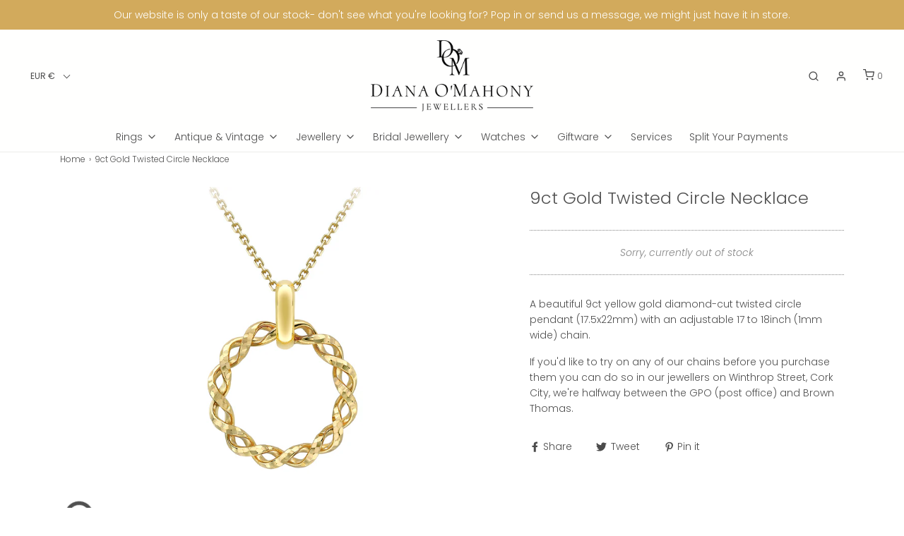

--- FILE ---
content_type: text/css
request_url: https://www.dom.ie/cdn/shop/t/4/assets/custom.css?v=142249161684362710771620371752
body_size: 3418
content:
.slideshow--full-screen.flexslider-homepage .slider-caption.background{background:#0000!important;left:0!important;right:0!important;width:600px;margin:0 auto;text-align:center;top:40%!important}.collection-grid .indiv-collection-grid-homepage{margin:0 10px}.homepage-section--featured-products-wrapper .collection-image--zoom-effect img{height:255px;object-fit:contain;background:#fff}.shopify-section.homepage-section--text-over-image-wrapper .hero__inner{width:540px;margin:104px auto;display:block;padding:55px}.shopify-section.homepage-section--text-over-image-wrapper .hero__inner .btn{background:#000}.dropdown-menu.dropdown-menu--standard{min-width:200px}.dropdown-menu.dropdown-menu--standard li{font-size:14px!important;padding:8px 15px!important}#shopify-section-1594466495956 .homepage-sections-wrapper{background:#000c!important;padding:100px 0}#shopify-section-1594466495956 .feature-row.homepage-featured-content img{border:10px solid #d2aa5c;box-shadow:0 0 50px #ffffff40;height:400px;object-fit:fill}#shopify-section-1594492341953 img,#shopify-section-1594492613601 img,#shopify-section-1594492794602 img,#shopify-section-1594493090064 img{height:400px;object-fit:contain}#shopify-section-1594492341953 .homepage-sections-wrapper,#shopify-section-1594492794602 .homepage-sections-wrapper,#shopify-section-1594492613601 .homepage-sections-wrapper,#shopify-section-1594493090064 .homepage-sections-wrapper{padding:0}#shopify-section-1594492341953 .row .feature-row__image,#shopify-section-1594492794602 .row .feature-row__image,#shopify-section-1594492613601 .row .feature-row__image,#shopify-section-1594493090064 .row .feature-row__image{background:#fff}#shopify-section-1594492341953 .row .feature-row__text,#shopify-section-1594492794602 .row .feature-row__text,#shopify-section-1594492613601 .row .feature-row__text,#shopify-section-1594493090064 .row .feature-row__text{height:400px;background:#18206b;color:#fff;padding:0 40px;font-size:18px}#shopify-section-1594492341953{padding-top:80px}#shopify-section-1594493090064{padding-bottom:80px}.title-bar.custom-font h2,.footer-block--wrapper h3{position:relative}.footer-block--wrapper h3:after{position:absolute;content:"";display:block;left:0;right:0;height:100%;width:80px;border-bottom:4px solid #d2aa5c;top:10px}.title-bar.custom-font h2:after{margin:0 auto}#shopify-section-1594492341953 .row .feature-row__text .btn:hover,#shopify-section-1594492794602 .row .feature-row__text .btn:hover,#shopify-section-1594492613601 .row .feature-row__text .btn:hover,#shopify-section-1594493090064 .row .feature-row__text .btn:hover{background:#fff;color:#000}#shopify-section-1594492341953 .row .feature-row__text .btn,#shopify-section-1594492794602 .row .feature-row__text .btn,#shopify-section-1594492613601 .row .feature-row__text .btn,#shopify-section-1594493090064 .row .feature-row__text .btn{background:#d2aa5c}#shopify-section-1594492341953 .row .feature-row__text .title-bar.custom-font h2:after,#shopify-section-1594492794602 .row .feature-row__text .title-bar.custom-font h2:after,#shopify-section-1594492613601 .row .feature-row__text .title-bar.custom-font h2:after,#shopify-section-1594493090064 .row .feature-row__text .title-bar.custom-font h2:after{right:inherit}.slideshow--full-screen{height:70vh}#shopify-section-1594492341953 .homepage-sections-wrapper .container,#shopify-section-1594492794602 .homepage-sections-wrapper .container,#shopify-section-1594492613601 .homepage-sections-wrapper .container,#shopify-section-1594493090064 .homepage-sections-wrapper .container{max-width:1200px}#shopify-section-1594466495956 .feature-row.homepage-featured-content p{font-size:18px;text-align:justify}#shopify-section-1594466495956 .feature-row.homepage-featured-content .title-bar.custom-font h2:after{margin-left:0}.homepage-section--featured-products-wrapper .collection-image--zoom-effect img{border:1px solid #e6e6e6}#shopify-section-text--testimonials .homepage-sections-wrapper{padding:100px 0}#shopify-section-footer .container{max-width:1240px!important}.footer-block--wrapper h3:after{width:40px;border-bottom:1px solid #000;top:10px}.footer-block--wrapper h3{font-size:15px;margin-bottom:30px}#about #main .page.hentry .container{max-width:1140px;padding:0;margin-top:0}#about #main .section--text-adverts-wrapper .sections-wrapper--white{border-bottom:inherit;margin:50px 0}#about #main #shopify-section-1594466495956 .homepage-sections-wrapper .container .title-bar.custom-font{text-align:left;margin-bottom:20px}#about #main .text-advert-section__header{font-family:Roboto Condensed,sans-serif;font-size:22px!important;color:#d2aa5c}#about #main .text-adverts__icon-size--medium svg{width:40px;color:#d2aa5c}#about{padding-bottom:0;margin-bottom:-30px}#about #shopify-section-1594466495956 .homepage-sections-wrapper{background:#fff!important;border-top:1px solid #cccc}#about #shopify-section-1594466495956 .homepage-sections-wrapper .feature-row__text{color:#131111}#about #shopify-section-1594466495956 .feature-row.homepage-featured-content img{box-shadow:0 0 50px #00000040;border:15px solid #d2aa5c}#contact .container .col-md-8.offset-md-2.col-12{margin-left:0;flex:0 0 100%;max-width:100%}#contact .hero__inner .title-bar.custom-font{display:block}#contact .container .contact-form{width:60%;margin:50px auto}#contact .container .contact-form #newsletter-wrapper{justify-content:flex-start}#contact .container .contact-form #newsletter-wrapper .btn-custom{width:200px}#contact #shopify-section-footer .container,#news #shopify-section-footer .container,#products #shopify-section-footer .container,#valuations #shopify-section-footer .container{margin-top:0;padding:0 15px}#contact .footer-block--wrapper #contact_form{width:100%;margin:0}#news #blog_posts .title-bar{margin-bottom:50px}.indiv-product img{height:255px;object-fit:contain;border:1px solid #e6e6e6}#products .filters-toolbar.row,#products #Collection{width:1140px;margin:0 auto}#shopify-section-text--testimonials .homepage-sections-wrapper,footer #newsletter-wrapper input{background:#fff!important}.blog-title-wrapper h3 a{font-size:22px;opacity:1!important}.blog--read-more a{text-decoration:none;border:2px solid #242424;padding:5px 25px}.blog--read-more a:hover{background:#242424;color:#fff}.home-blog-excerpt,.blog--excerpt{font-size:18px}#valuations #shopify-section-1594728591847 .container{max-width:1140px}#valuations #shopify-section-1594728591847 .homepage-featured-rich-text{margin-left:0;max-width:100%;flex:0 0 100%;text-align:left;font-size:18px;margin-top:20px}#valuations #shopify-section-1594728591847{padding:50px 0}#valuations #shopify-section-1594728591847 .title-bar{text-align:left}#valuations #shopify-section-1594728591847 .title-bar.custom-font h2:after{right:inherit}#valuations #shopify-section-1594466495956 .homepage-sections-wrapper{background:#fbfbfb!important;padding:0;margin-bottom:50px}#valuations #shopify-section-1594466495956 .homepage-sections-wrapper .feature-row__image{background:#18206b!important;padding:80px 0}#valuations #shopify-section-1594466495956 .homepage-sections-wrapper .feature-row__image img{position:relative;right:-90px;border-color:#f2f2f2}#valuations #shopify-section-1594466495956 .homepage-sections-wrapper .feature-row__text{padding:0 8%;color:#242424}#valuations #shopify-section-1594466495956 .homepage-sections-wrapper .feature-row__text .title-bar{text-align:left;margin-bottom:30px}#shopify-section-1594738992291 .section-block--padding{padding:0;margin-bottom:-20px}@media screen and (min-width:320px) and (max-width:767px){.slideshow--full-screen.flexslider-homepage .slider-caption.background{width:90%;padding:20px}#shopify-section-1594492341953 img,#shopify-section-1594492613601 img,#shopify-section-1594492794602 img,#shopify-section-1594493090064 img{height:300px}#shopify-section-1594492341953 .row .feature-row__text,#shopify-section-1594492794602 .row .feature-row__text,#shopify-section-1594492613601 .row .feature-row__text,#shopify-section-1594493090064 .row .feature-row__text{padding:40px;height:100%}#shopify-section-1594466495956 .feature-row.homepage-featured-content img{margin-bottom:50px}.homepage-featured-products .no-bottom-margin,.product-grid .indiv-product-wrapper{flex:0 0 100%;max-width:100%}.shopify-section.homepage-section--text-over-image-wrapper .hero__inner{width:100%}footer #newsletter-wrapper{justify-content:flex-start}footer #newsletter-wrapper input{margin-left:0}.header-wrapper .site-header__logo-image img{width:200px!important}.footer-alignment--left .footer-block--wrapper{flex:0 0 100%!important;max-width:100%!important;padding-left:15px!important}#contact .container .contact-form{width:85%}#news .blog-main li,#products .filters-toolbar.row,#products #Collection{width:100%}#news .blog-main ul li img{height:100%}#about #shopify-section-1594466495956 .feature-row.homepage-featured-content img{height:auto}#valuations #shopify-section-1594728591847,#valuations #shopify-section-1594466495956 .homepage-sections-wrapper .feature-row__image,#valuations #shopify-section-1594466495956 .homepage-sections-wrapper .feature-row__text{padding:50px 20px}#valuations #shopify-section-1594466495956 .homepage-sections-wrapper .feature-row__image img{right:0;max-width:100%;margin-bottom:0}#valuations #shopify-section-1594466495956 .homepage-sections-wrapper{margin-bottom:-50px}}a.appbtn{color:#fff!important;text-decoration:underline}#shopify-section-collection--featured-collection-1 a.btn.btn-custom{background:#fff}#shopify-section-1595349699428 a.btn.btn-custom{background:#000}li.dropdown-submenu p.h4{font-size:15px}a.dropdown-submenu__link{font-size:14px}.faq_question{background-color:#18206b;color:#fff;font-size:13px;padding:10px 50px 10px 21px}.faq_ans{font-size:13px;padding:10px 50px 10px 21px}.contact-section .address-overlay{background-color:#fff;position:static;width:95%;z-index:2;color:#000;margin:auto;padding:20px;text-align:center}.contact-section .address-overlay{position:absolute;left:165px;top:90px;margin:0;padding:20px 20px 20px 0;text-align:left}.address-overlay{margin-left:83%;margin-top:27%;position:absolute;z-index:1;background-color:#fff;padding-top:15%;width:60%;padding-bottom:6%}.hiring_class{margin-bottom:3%;background:#18206bcc;color:#fff;padding-top:6%;padding-bottom:6%}#homepage_featured_collection_button{color:#000!important}#img_overlay_btn{color:#fff}.info-holder{margin-top:20px}h4.txt_custom{font-size:20px;margin-bottom:4%;text-transform:uppercase;position:relative}#footer_heading{font-weight:700!important}#rich_heading:before,#rich_heading:after{content:"";display:inline-block;width:90px;height:2px;background:#222;margin:7px 30px}#rich_heading_white:before,#rich_heading_white:after{content:"";display:inline-block;width:90px;height:2px;background:#fff;margin:7px 30px}.screen-height-two-thirds{height:66vh}.wide-image{overflow:hidden;position:relative;background-color:transparent}.hero__content__wrapper{display:flex;position:absolute;top:0;right:0;z-index:200;width:100%;height:100%;overflow:hidden}.align--middle-center{align-items:center;justify-content:center;text-align:center}.image-with-text-wrapper{display:flex;align-items:stretch;height:100%;padding:0}.image-with-text__text{flex-direction:column}.image-with-text__text{display:flex;align-items:center;justify-content:center;width:50%;height:100%;text-align:center}#services_section{padding:20px!important}.image-with-text__inner{max-width:600px;margin:0 auto;padding:50px}.video__title{font-size:24px;margin-bottom:25px}#services_banner{background-position:center!important;background:url(/cdn/shop/files/a-beautiful-silver-engagement-ring-3684783.jpg?v=1595935581)}#gift_guide_heading{background-color:#fff!important;color:#000!important}h1.blog_title_class{text-align:center;font-size:34px;line-height:44.2px;text-transform:none;margin-bottom:25px}.pgscore_menu_list{list-style:none}#giftguide_menu ul.pgscore_menu_list.menu_list>li>a:before{content:"";border:6px solid transparent;border-left:12px solid #ccc;position:absolute;margin-top:7px;left:34px}#giftguide_menu .pgscore_menu_list-title{font-size:40px;font-weight:400;margin-bottom:7px;color:#fff;background-color:#ae9a64;line-height:60px;padding:0 12px}#rich_header1,#rich_header2,#testinomial_heading{background-color:#fff;color:#000}#gift_block1{position:relative}#gift_block_left_text{position:absolute;left:15px;top:60%;text-align:left;padding:10px;font-size:25px;width:150px;color:#fff;background-color:#ae9a64}#gift_block_left_price{position:absolute;left:15px;top:78%;color:#fff;background-color:#ae9a64;text-align:left;padding:10px;font-size:25px;width:165px}#gift_block3{position:relative}#gift_block_right_text{position:absolute;right:15px;top:60%;text-align:right;padding:10px;font-size:25px;width:150px;color:#fff;background-color:#ae9a64}#gift_block_right_price{position:absolute;right:15px;top:78%;color:#fff;background-color:#ae9a64;text-align:right;padding:10px;font-size:25px;width:165px}#rich_header3{background-color:#0000}#giftguide_menu{background-color:#efefef}#bottom_banner{padding:20px;background-color:#323232!important;height:125px;color:#fff;text-align:center}.grid--uniform.booksec .grid__item h1{font-family:Imprima,sans-serif;font-weight:400;text-align:center;font-size:34px}.data-sec{max-width:900px;width:100%;margin:0 auto;color:#969696;font-family:Imprima,sans-serif;font-weight:400;line-height:24px;font-size:16px;text-align:center}.data-sec h3{color:#323232;font-family:Imprima,sans-serif;font-weight:400;line-height:28px;font-size:24px}.bookingform{background:#efefef;padding:10px 0 20px;margin-top:50px;color:#969696!important}.wrapper--full{max-width:none;margin:0!important}div#booking-form label{text-align:left;padding-left:24px;color:#969696!important}.custom-form__block.form-field{width:100%!important;max-width:100%;color:#fff!important;background:transparent}.custom-form__block.form-field input.btn.btn-custom{color:#fff!important;opacity:1!important;width:100%!important;background:#a29062!important}.section-type{float:left;padding:6px 0 14px;width:100%;line-height:35px}.section-type label{float:left;width:50%!important;text-align:right!important;padding-right:23px}.section-type{float:left;padding:14px 0;width:100%}.section-type select#appointmenttype{float:left;width:44%!important;margin-top:0;margin-bottom:0;margin-left:22px}.custom-form__block.form-field input[type=submit]{color:red!important}.custom-form__block.form-field input::placeholder{color:red!important}.inner-data{text-align:center}div#booking-form input.btn.btn-custom{width:97%!important}div#booking-form input.btn.btn-custom{width:97%!important;padding:12px 0}div#booking-form input[type=submit]{color:#fff!important}body#book-an-appointment #main .container{max-width:100%}body#book-an-appointment div#shopify-section-page_booking .container{max-width:1140px}div#shopify-section-page_booking .col-md-12.col-sm-12 h1{text-align:center;font-size:28px;margin-top:22px}div#shopify-section-template--article{margin-top:30px}.template-page .title-bar.custom-font,.template-collection .title-bar.custom-font,.template-blog .title-bar.custom-font{background:#a29062;color:#fff;padding:55px 0;position:relative}div#shopify-section-template--blog{margin-top:30px}.template-page .title-bar.custom-font h1,.template-collection .title-bar.custom-font h1,.template-blog .title-bar.custom-font h1{font-weight:400;margin-bottom:0}.template-page .title-bar.custom-font h2,.template-collection .title-bar.custom-font h2,.template-blog .title-bar.custom-font h2{font-weight:400}div#services_banner:after{content:"";position:absolute;top:0;left:0;width:100%;height:100%;background:#00000040;opacity:.7}.template-page .title-bar.custom-font:after,.template-collection .title-bar.custom-font:after,.template-blog .title-bar.custom-font:after{content:"";position:absolute;top:0;left:0;width:100%;height:100%;opacity:.7}body#support-local .title-bar.custom-font{margin-left:-11%;margin-right:-11%;margin-bottom:20px}@media (max-width : 1366px){.nav-pills>li,.mega-menu-block .h4>li{padding:0 12px}}@media (max-width : 1024px){.video__title{font-size:19px;margin-bottom:17px}.video__description p{font-size:13px}.text-advert-section .text-advert-section__header{font-size:15px}body#dom-ie .grid__item-inner.grid__item-inner--html .rte .col-md-12{display:flex;max-width:100%!important;margin:25px 0!important}body#dom-ie .grid__item-inner.grid__item-inner--html .rte .col-md-12 div#collection_block1 img{height:100%;object-fit:cover}}@media (max-width : 991px){.video__title{font-size:15px}}@media (max-width : 767px){div#shopify-section-1595845309874 .rte .col-md-12 .col-md-5{margin-top:20px}div#shopify-section-1595845309874 .rte .col-md-12{display:flex;flex-wrap:wrap!important;margin-left:0!important;margin-right:0!important}.innerdivone a,.innerdivtwo a,div#collection_block1 a{position:relative!important;bottom:0!important;left:0!important;width:100%!important;top:inherit!important;margin-bottom:0}body#our-services .image-with-text-wrapper{flex-wrap:wrap}body#our-services #services_section{padding:20px 0!important;max-width:100%;width:100%;flex-wrap:wrap}body#our-services .image-with-text__text{width:100%;flex-wrap:wrap}body#our-services .container.contactcontainer{width:100%}.footer-alignment--right,.footer-alignment--center,.footer-alignment--left{text-align:left}h2#rich_heading{font-size:18px}#rich_heading:before,#rich_heading:after{content:none}body#dom-ie .grid__item-inner.grid__item-inner--html .rte .col-md-12{flex-wrap:wrap}.hero-video--text-content .hero-video--text-title h1{font-size:20px}body#dom-ie .grid__item-inner.grid__item-inner--html .rte .col-md-12 div#collection_block1{margin-bottom:44px!important;padding:0}.container.logo-bar-section--1595352700640 h3,div#rich_header3 h2{font-size:22px}.innerdivone,.innerdivtwo{margin-bottom:52px;position:relative}.innerdivone a,.innerdivtwo a,div#collection_block1 a{position:absolute;bottom:0!important;left:0!important;width:100%!important;top:inherit!important;margin-bottom:0}}@media (max-width : 441px){body#our-services .container.contactcontainer{font-size:20px}.header-wrapper .site-header__logo-image img{width:167px!important}body#our-services .contactform{background:#f9fafb;padding:30px 0}.container.contactcontainer #contact-form .form-control{font-size:15px}}#about_page_header{color:#000;background:#a29062!important;color:#fff;padding:55px 0;position:relative;margin-left:-7%;margin-right:-7%}.cid-qwwk3lsbaV{padding-top:30px;padding-bottom:30px;background:linear-gradient(45deg,#6eb5b7,#2c1a86);margin-left:-7%;margin-right:-7%}.grid__item{float:left;min-height:1px;vertical-align:top;width:100%;-webkit-box-sizing:border-box;-moz-box-sizing:border-box;box-sizing:border-box}.about-us .main-title{float:left;width:100%}.about-us .quote{float:left;margin:30px 0 0;position:relative;width:100%}.abtimg{position:relative}.row.iconsection{margin:60px 0}.innericon i.fa{background:#d2aa5c;padding:14px;border-radius:40px;color:#fff;font-size:22px;margin-bottom:15px}.main-title h3:after{width:35px;border-bottom:3px solid #d2aa5c;top:5px;position:absolute;content:"";display:block;left:0;right:0;height:100%}.main-title{position:relative;margin-bottom:13px}div#outer_section_1,#outer_section_2{display:flex}div#about_desc_1,div#about_img_1,#about_img_2,#about_desc_2{max-width:50%;flex-basis:50%}div#about-1-content{padding:130px 90px;background-color:#fff;text-align:center;color:#000}div#about_img_1,#about_img_2{background-size:100%!important}div#outer_section_3{display:flex;flex-wrap:wrap;padding:65px;background-color:#fff;color:#fff;text-align:center}div#about_features1,div#about_features2,div#about_features3{max-width:33.33333%;flex-basis:33.33333%;padding:15px}div#about_features1_inner,div#about_features2_inner,div#about_features3_inner{background-color:#d2aa5c;padding:85px 55px;color:#fff}i.fa.fa-eye,i.fa.fa-star,i.fa.fa-trophy{background:#fff;padding:14px;border-radius:40px;color:#d2aa5c;font-size:22px;margin-bottom:15px}@media (max-width: 767px){#about_desc_1,#about_img_1,#about_desc_2,#about_img_2,#about_features1,#about_features2,#about_features3{max-width:100%!important;flex:none}#outer_section_3{padding:0}}.bottom-footer-row{display:block!important}.bottom-footer p{text-align:center!important;color:#000!important}ul#footer-payment-methods{text-align:center!important}.bottom-footer{background-color:#fff!important;padding:0!important}.bottom-footer a,.bottom-footer a:active,.bottom-footer a:hover{color:#000!important}footer ul li a{font-size:14px!important}.mailing-list-footer p{font-size:14px}button#ring_chart_btn{width:52%;margin-left:15px;height:40px}.modal{display:none;position:fixed;z-index:1;padding-top:100px;left:0;top:0;width:100%;height:100%;overflow:auto;background-color:#000;background-color:#0006}.modal-content{background-color:#fefefe;margin:-54px auto auto;padding:20px;border:1px solid #888;width:43%}.modal-content img{width:100%}.close{color:#aaa;float:right;font-size:28px;font-weight:700}.close:hover,.close:focus{color:#000;text-decoration:none;cursor:pointer}.template-blog .title-bar.custom-font,body.page-title--faq .title-bar.custom-font,body.page-title--contact-us .title-bar.custom-font,body.page-title--about-us .title-bar.custom-font,body.page-title--our-services .title-bar.custom-font,body#book-an-appointment .title-bar.custom-font,body#support-local .title-bar.custom-font{padding:20px 0!important;background:#f4f4f4!important}#contact_get_directions{background:#a29062;margin-top:15px;color:#fff}a#homepage_featured_collection_button,a#img_overlay_btn{background:#d2aa5c!important;border:0!important}a#homepage_featured_collection_button:hover,a#img_overlay_btn:hover{background:#c7a96c!important;border:0!important}.title-bar.custom-font h1{color:#4b4b4b!important;font-weight:lighter!important}
/*# sourceMappingURL=/cdn/shop/t/4/assets/custom.css.map?v=142249161684362710771620371752 */
